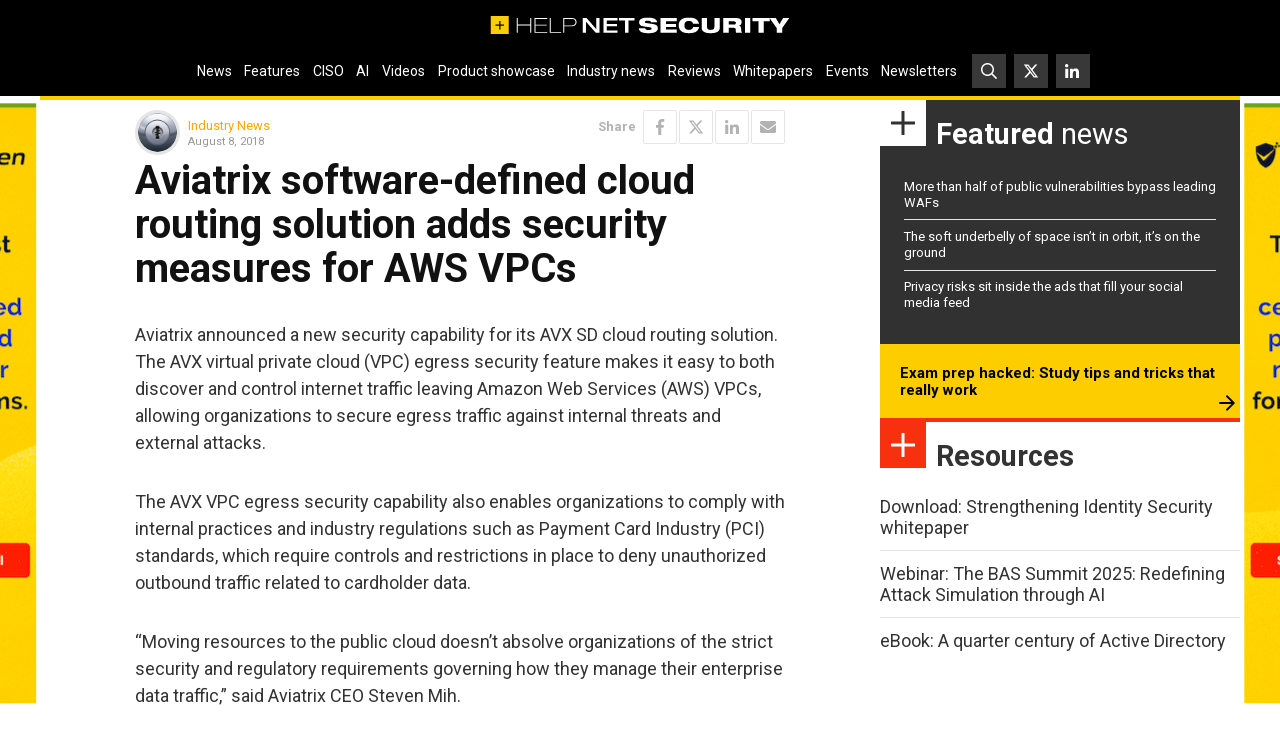

--- FILE ---
content_type: text/html; charset=UTF-8
request_url: https://www.helpnetsecurity.com/wp-admin/axe-effect/
body_size: 655
content:
{"hash":{"hnsGadPrefix":"780ca64f","hnsGnempPrefix":"780ca64f2","hnsJadPrefix":"780ca64f268","hnsPenPrefix":"780ca6"},"data":[{"780ca62_mobile_350747":{"title":"Securden Rectangle ad","slot":"R1","link":{"title":"","url":"https:\/\/www.helpnetsecurity.com\/ADXSkJ\/aHR0cHM6Ly9oZWxwbmV0LnNob3J0Lmd5L29LOFEyag","target":""},"campaign":null,"displayType":"aside","deviceType":"mobile","advancedDisplay":[],"container":"","width":"300px","height":"250px","beacon":"<a target='_blank' href='https:\/\/www.helpnetsecurity.com\/ADXSkJ\/aHR0cHM6Ly9oZWxwbmV0LnNob3J0Lmd5L29LOFEyag'><img src='https:\/\/img.helpnetsecurity.com\/wp-content\/uploads\/2025\/12\/08115131\/2025-84-securden-r.png' loading='lazy' decoding='async' width='300' height='250' alt=''><\/a>","fallback":false,"loaded":false,"weight":100,"displayRules":{"countries":[],"show_or_hide_country":"hide","start_date":"2025-12-18 13:54:33","end_date":"2025-12-19 23:59:00"},"wrapperVars":[],"vars":[],"showOnce":false,"countDown":0,"customParentClass":"","referrers":[]}},{"780ca62_desktop_350746":{"title":"Securden Wallpaper ad","slot":"W2","link":{"title":"","url":"https:\/\/www.helpnetsecurity.com\/ADXSkJ\/aHR0cHM6Ly9oZWxwbmV0LnNob3J0Lmd5L1RkMU0wRw","target":""},"campaign":null,"displayType":"aside","deviceType":"desktop","advancedDisplay":[],"container":"","width":"100%","height":"100%","beacon":"<a target='_blank' href='https:\/\/www.helpnetsecurity.com\/ADXSkJ\/aHR0cHM6Ly9oZWxwbmV0LnNob3J0Lmd5L1RkMU0wRw' rel='nofollow' style='background: #ffffff url(https:\/\/img.helpnetsecurity.com\/wp-content\/uploads\/2025\/12\/08115500\/2025-84-securden-wallp.jpg) no-repeat fixed 50% 0;width:100%;height:100%;position:fixed;display:block;top:0;left:0;z-index:-1;'><\/a>","fallback":false,"loaded":false,"weight":100,"displayRules":{"countries":[],"show_or_hide_country":"hide","start_date":"2025-12-18 09:00:00","end_date":"2025-12-19 08:59:00","relation":"OR","action":"hide","rules":[{"type":"location","value":["tag-7824"]},{"type":"tags","value":["Miggo Security"]}]},"wrapperVars":[],"vars":[],"showOnce":false,"countDown":0,"customParentClass":"","referrers":[]}}]}